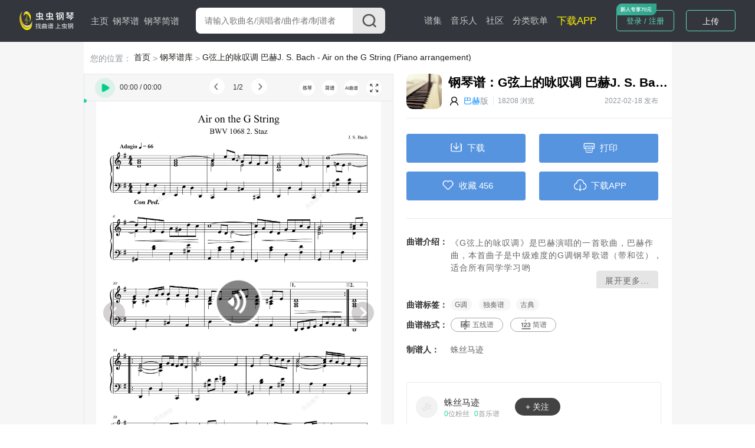

--- FILE ---
content_type: text/html; charset=utf-8
request_url: https://www.gangqinpu.com/cchtml/1018216.htm
body_size: 13005
content:
<!DOCTYPE html>
<html lang="zh-CN">
<head>
    <meta charset="utf-8">
    <meta http-equiv="Cache-Control" content="no-transform" />
    <meta http-equiv="X-UA-Compatible" content="IE=edge">
    <meta name="viewport" content="width=device-width, initial-scale=1">
     
    <title>G弦上的咏叹调 巴赫J. S. Bach - Air on the G String (Piano arrangement)，G弦上的咏叹调 巴赫J. S. Bach - Air on the G String (Piano arrangement)钢琴谱，G弦上的咏叹调 巴赫J. S. Bach - Air on the G String (Piano arrangement)G调钢琴谱，G弦上的咏叹调 巴赫J. S. Bach - Air on the G String (Piano arrangement)钢琴谱大全，虫虫钢琴谱下载-www.gangqinpu.com</title>
    <meta name="keywords" content="G弦上的咏叹调 巴赫J. S. Bach - Air on the G String (Piano arrangement)G调钢琴谱，G弦上的咏叹调 巴赫J. S. Bach - Air on the G String (Piano arrangement)G调钢琴谱网，G弦上的咏叹调 巴赫J. S. Bach - Air on the G String (Piano arrangement)G调钢琴谱大全,G弦上的咏叹调 巴赫J. S. Bach - Air on the G String (Piano arrangement)G调钢琴谱大全下载"/>
    <meta name="description" content="虫虫钢琴网第一钢琴谱门户，提供专业全面的G弦上的咏叹调 巴赫J. S. Bach - Air on the G String (Piano arrangement)琴谱，下载巴赫的G弦上的咏叹调 巴赫J. S. Bach - Air on the G String (Piano arrangement)钢琴谱就来虫虫音乐网"/>
            <meta name="apple-itunes-app" content="app-id=1185380895" />
         <script type="text/javascript" src="https://s201.lzjoy.com/public/web_static/js/jquery-1.9.1/jquery.min.js"></script>
    <script type="text/javascript" src="https://s201.lzjoy.com/public/web_static/js/flexible/flexible.js"></script>
    <script type="text/javascript" src="https://s201.lzjoy.com/public/web_static/js/jquery.lazyload.min.js"></script>
    <script type="text/javascript" src="https://s201.lzjoy.com/public/web_static/js/openinstall.js"></script>
    <script type="text/javascript" src="https://s201.lzjoy.com/public/web_static/js/message.js?v1.2"></script>
    <script type="text/javascript" src="https://s201.lzjoy.com/public/web_static/js/layer/layer.js"></script>
    <link rel="stylesheet" href="https://s201.lzjoy.com/public/web_static/css/idangerous.swiper.css">
    <link rel="stylesheet" href="https://s201.lzjoy.com/public/web_static/css/reset.css?1.1">
    <link rel="stylesheet" href="https://s201.lzjoy.com/public/web_static/css/header.css?v1.26">
    <link rel="stylesheet" href="https://s201.lzjoy.com/public/web_static/css/footer.css?v2.0">
    <link rel="stylesheet" href="https://s201.lzjoy.com/public/web_static/css/default.css?v1.13">
    <link rel="stylesheet" href="https://s201.lzjoy.com/public/web_static/css/bootstrap.css">
    <link rel="stylesheet" href="https://s201.lzjoy.com/public/web_static/css/user_info_box.css?v2.3">
    <link rel="stylesheet" href="https://s201.lzjoy.com/public/web_static/css/login.css?2.0">
    <script type="text/javascript" src="https://s201.lzjoy.com/public/web_static/js/swiper/swiper.min.js"></script>
    <script type="text/javascript" src="https://s201.lzjoy.com/public/web_static/js/power-slider.js"></script>
    <script type="text/javascript" src="https://s201.lzjoy.com/public/web_static/js/default.js?v2.3"></script>
</head>
<body>
    <header id="header">
    <div class="pc">
        <div class="top-box">
            <div class="content-w clearfix">
                <div class=" logo-box">
                    <a href="/" title="首页">
                        <img src="https://s201.lzjoy.com/public/web_static/images/default/logo.png" alt="虫虫钢琴首页">
                    </a>
                </div>
                <nav class="fl">
                    <ul class="clearfix">
                        <li >
                            <a href="/">主页</a>
                            <span></span>
                        </li>
                        <li >
                            <a href="/pulist">钢琴谱</a>
                            <span></span>
                        </li>
						<li >
                            <a href="/jpulist">钢琴简谱</a>
                        </li>
                    </ul>
                </nav>
                <div class="form-box">
                    <form action="javascript:void(0)" class="f-b-input-box">
                        <div class="f-b-i-top ">
                            <input id="keyword" class="search-input" placeholder="请输入歌曲名/演唱者/曲作者/制谱者" type="text" />
                            <div id="submit" class="submit search_submit">
                                <img src="https://s201.lzjoy.com/public/web_static/images/search/search.png" alt="">
                            </div>
                        </div>
                    </form>
                </div>
		<nav class="fl right">
                    <ul class="clearfix">
                        <li >
                            <a href="/spectrum">谱集</a>
                            <span></span>
                        </li>
                        <li >
                            <a href="/musician">音乐人</a>
                        </li>
                        <li >
                            <a href="/community/0_1.htm">社区</a>
                        </li>
                        <li >
                            <a href="/song.htm">分类歌单</a>
                        </li>
                        <li>
                            <a href="https://www.gangqinpu.com/pcd.aspx?k=yqst" target="_blank" style="color: #fff200;font-size: 17px;">下载APP</a>
                        </li>
                    </ul>
                </nav>
                <div class="h-t-buttons">
                    <a href="/bs/user">我的谱架</a>
                </div>
                <div class="h-t-r fr">
                    <div class="clearfix h-t-r-c">
                        <div class="login-box fl login-page">
                        	<a href="/login.htm">登录 / 注册</a>
                        	<img src="https://s201.lzjoy.com/public/web_static/images/index/icon-new.png">
                        </div>
                        <div class="user-head-box">
                            <a id="user-head-img" href="/bs/user" class="img">
                                <img src="https://s201.lzjoy.com/res/statics/fileupload/904b8856fc6ba10195b587fad27dfe5e.png">
                            </a>
                        </div>
                        <div class="upload-button fl login-page">
                            <label for="fileToUpload"><a href="https://www.lzjoy.com" target="_blank">上传</a></label>
                        </div>
                    </div>
                </div>
            </div>
        </div>
    </div>
    <div class="h5">
        <div class="defalut">
            <div class="d-top">
                <a class="logo h5" href="/"></a>
                <a href="/search" class="input">
                    <i class="search icon"></i>
                    <p>搜索曲谱</p>
                </a>
                <a href="http://t.lzjoy.com/1" class="down">下载APP</a>
                <a href="javascript:;" class="login">注册/登录</a>
                <a id="h5-header-more" class="more" href="javascript:;"></a>
            </div>
            <div id="header-h5-nav" class="nav">
                <ul>
                    <li><a href="/"><i class="icon home"></i>主页</a></li>
                    <li><a href="/pulist"><i class="icon gqp"> </i>钢琴谱</a></li>
                    <li><a href="/jpulist"><i class="icon gqjp"></i>钢琴简谱</a></li>
		    		<li><a href="/spectrum"><i class="icon yyr"></i>谱集</a></li>
                    <li><a href="/musician"><i class="icon yyr"></i>音乐人</a></li>
                    <li><a href="/community/0_1.htm"><i class="icon sq"></i>社区</a></li>
                </ul>
                <div id="header-h5-nav-close" class="header-h5-nav-close">
                    <div class="button">点击此处返回<i class="nav-back"></i></div>
                </div>
            </div>
        </div>
    </div>
</header>
    <link rel="stylesheet" href="https://s201.lzjoy.com/public/web_static/js/tooltips/css/tooltips.css">
<link rel="stylesheet" href="https://s201.lzjoy.com/public/web_static/css/score_details.css?v1.60">
<!--<link rel="stylesheet" href="/web_static/css/score_details.css?v1.60">-->
<link rel="stylesheet" href="https://s201.lzjoy.com/public/web_static/css/artist_topics.css?v1.15">
<link rel="stylesheet" href="https://s201.lzjoy.com/public/web_static/css/buy_dialog.css?v1.21">
<link rel="stylesheet" href="https://s201.lzjoy.com/public/web_static/css/print.min.css">
<header id="score_header">
    <div class="h5">
        <div class="detail">
            <div class="top-down"><span>下载</span></div>
            <div class="top-print"><span>打印</span></div>
        </div>
    </div>
</header>
<section class="opern-detail">
		<div class="s_d_h_b_item1">
        <div class="tab-body c-b-3">
            <!-- 图片模式 -->
            <div data-tab-body-id="0" style="display: block;" class="img_type">
                <img src="https://s201.lzjoy.com/res/statics/fileupload/dcf5bfc8bd4160f7db04e764dcca726d62a68c5cbd13a_3.png">
                <div id="audio-box" class="audio-source-box"> 
                    <div class="a-s-b-box">
                        <div class="right">
                            <span id="audio_start_time" class="start-time time music-cur">00:00</span>
                            <div id="progress" class="progress">
                                <div id="progress-ing" class="progress-ing">
                                </div>
                                <div id="progress-ing-button" class="progress-ing-button"></div>
                            </div>
                            <span id="audio_end_time" class="end-time time music-max">00:00</span>
                        </div>
                    </div>
                    <audio class="music-audio audio" controls>
                        <source src="https://s201.lzjoy.com/res/statics/fileupload/jc-387df9a280bc55981986c547c9f78d4e.mp3" type="audio/mp3">您的浏览器不支持 audio 元素。
                    </audio>
                </div>
            </div>
        </div>
        <div class="total-img">共<label>1</label>页</div>
        <div class="audition">
        	<div class="li audition-play">原曲试听</div>
        	<div class="li audition-jian">一键简谱</div>
        </div>
    </div>
    <div class="content-w">
    	<p class="Navigation-Tags nav-header">
            <span class="gary">您的位置：</span>
    		<span>
                <a href="https://www.gangqinpu.com" title="首页">首页</a>
            </span>
            <span class="gary"> > </span>
            <span>
                <a href="https://www.gangqinpu.com/pulist" title="钢琴谱库">钢琴谱库</a>
            </span>
            <span class="gary"> > </span>
            <span>
                <a href="https://www.gangqinpu.com/cchtml/1018216.htm" title="G弦上的咏叹调 巴赫J. S. Bach - Air on the G String (Piano arrangement)">G弦上的咏叹调 巴赫J. S. Bach - Air on the G String (Piano arrangement)</a>
            </span>
    	</p>
        <div class="score_details_box">
            <main class="score_details_mian">
                <div class="score_details_mian_box">
                	<div class="score_details_h5_box">
                        <div class="s_d_h_b_item2">
                            <div class="uitls_box">
                                <div class="right">查看完整曲谱</div>
                            </div>
                        </div>
                        <div class="s_d_h_b_item3">
                            <h1>G弦上的咏叹调 巴赫J. S. Bach - Air on the G String (Piano arrangement)</h1>
                            <div class="info_box">
                                <div class="img">
                                    <img src="https://www.ccguitar.cn/avatar.php?uid=10258946"> 
                                </div>
                                <div class="name"><a href="/member/10258946.htm">蛛丝马迹</a><span>发布</span></div>
                                <div class="name2"><a href="/specialtype/0_380_1.htm" title="巴赫">巴赫</a><span>版</span></div>
                            </div>     
                            <div class="types_box">
                            	                                <a href="/pulist/0_0_0_G_1.htm" target="_blank">G调</a>
                                                                <a href="/pulist/0_11_0_0_1.htm" title="独奏谱钢琴谱" target="_blank">独奏谱</a>
                            </div>
                                                                                    <div class="more-box1">
                                <a href="javascript:void(0)" class="download-btn">打开 App 查看更多精彩内容</a>
                            </div>
                        </div>
                        <div class="s_d_h_b_item4 ">
                            <h1 class="h5-title">
                                <span>更多其他版本</span>
                                <a href="/search/0_G弦上的咏叹调_1.htm" title="G弦上的咏叹调钢琴谱" target="_blank">更多<i class="icon more"></i></a>
                            </h1>
                            <ul class="s_d_h_b_item_ul_box">
                            	                            </ul>
                        </div>
                        <div class="s_d_h_b_item5">
                            <h1 class="h5-title">
                                <span>蛛丝马迹还上传了</span>
                                <a href="/member/10258946.htm">更多<i class="icon more"></i></a>
                            </h1>
                            <ul class="s_d_h_b_item_ul_box">
                            	                                <li>
                                    <div class="left">
                                        <div class="l_top">
                                            <span class="index ">1</span> <a href="/cchtml/1018238.htm" title="李斯特 钟 La Campanella - Grandes Etudes de Paganini No. 3 - Franz Liszt">李斯特 钟 La Campanella - Grandes Etudes de Paganini No. 3 - Franz Liszt</a>
                                        </div>
                                    </div>
                                    <div class="right">
                                        <span class="hot_num"><i class="icon"></i><label>0</label>人气</span>
                                    </div>
                                </li>
                                                                <li>
                                    <div class="left">
                                        <div class="l_top">
                                            <span class="index ">2</span> <a href="/cchtml/1018216.htm" title="G弦上的咏叹调 巴赫J. S. Bach - Air on the G String (Piano arrangement)">G弦上的咏叹调 巴赫J. S. Bach - Air on the G String (Piano arrangement)</a>
                                        </div>
                                    </div>
                                    <div class="right">
                                        <span class="hot_num"><i class="icon"></i><label>0</label>人气</span>
                                    </div>
                                </li>
                                                                <li>
                                    <div class="left">
                                        <div class="l_top">
                                            <span class="index ">3</span> <a href="/cchtml/1019021.htm" title="查尔达什舞曲（Czardas）蒙蒂">查尔达什舞曲（Czardas）蒙蒂</a>
                                        </div>
                                    </div>
                                    <div class="right">
                                        <span class="hot_num"><i class="icon"></i><label>0</label>人气</span>
                                    </div>
                                </li>
                                                                <li>
                                    <div class="left">
                                        <div class="l_top">
                                            <span class="index ">4</span> <a href="/cchtml/1019004.htm" title="拉赫玛尼诺夫前奏曲 Prelude in G Minor Op. 23 No. 5">拉赫玛尼诺夫前奏曲 Prelude in G Minor Op. 23 No. 5</a>
                                        </div>
                                    </div>
                                    <div class="right">
                                        <span class="hot_num"><i class="icon"></i><label>0</label>人气</span>
                                    </div>
                                </li>
                                                                <li>
                                    <div class="left">
                                        <div class="l_top">
                                            <span class="index ">5</span> <a href="/cchtml/1017959.htm" title="Undertale: Undertale (Piano)">Undertale: Undertale (Piano)</a>
                                        </div>
                                    </div>
                                    <div class="right">
                                        <span class="hot_num"><i class="icon"></i><label>0</label>人气</span>
                                    </div>
                                </li>
                                                                <li>
                                    <div class="left">
                                        <div class="l_top">
                                            <span class="index ">6</span> <a href="/cchtml/1018969.htm" title="拉赫玛尼诺夫 第二钢琴协奏曲 Rachmaninoff Piano Concerto 2">拉赫玛尼诺夫 第二钢琴协奏曲 Rachmaninoff Piano Concerto 2</a>
                                        </div>
                                    </div>
                                    <div class="right">
                                        <span class="hot_num"><i class="icon"></i><label>0</label>人气</span>
                                    </div>
                                </li>
                                                            </ul>
                        </div>
                    </div>
                    <div class="tool-modules">
                    	<div class="tool-audio-box">
                    		<img id="audio_play" class="music-play" src="https://s201.lzjoy.com/public/web_static/images/score_details/play-icon.png?v=1">
                    		<img id="audio_pause" class="music-play" style="display: none;" src="https://s201.lzjoy.com/public/web_static/images/score_details/pause-icon.png">
                    		<span id="audio_start_time" class="start-time time music-cur">00:00</span> <span>/</span> <span id="audio_end_time" class="end-time time music-max">00:00</span>
                    	</div>
                    	<div class="tool-tab-box">
                    		<div class="tool-tab-box-m">
                    			<img class="tab-left" src="https://s201.lzjoy.com/public/web_static/images/score_details/tab-left.png">
                        		<div class="tool-tab-box-page"><span>1</span>/<span>2</span></div>
                        		<img class="tab-right" src="https://s201.lzjoy.com/public/web_static/images/score_details/tab-right.png">
                    		</div>
                    		<div class="tool-tab-box-m-bak">
                    			<img class="li" id="ai-metronome" src="https://s201.lzjoy.com/public/web_static/images/score_details/metronome.png">
                    			<img class="li" id="ai-speed-reduce" src="https://s201.lzjoy.com/public/web_static/images/score_details/reduce.png">
                    			<div class="tool-tab-box-page">x1.0</div>
                    			<img class="li" id="ai-speed-plus" src="https://s201.lzjoy.com/public/web_static/images/score_details/plus.png">
                    			<img class="li" id="ai-bothhands" src="https://s201.lzjoy.com/public/web_static/images/score_details/hand.png">
                    			<img class="li" id="ai-WaterfallFlow" src="https://s201.lzjoy.com/public/web_static/images/score_details/piano.png">
                    		</div>
                    	</div>
                    	<div class="tool-function-box">
                    		                    		<img class="ladder-player" src="https://s201.lzjoy.com/public/web_static/images/score_details/ladder-player.png">
                    		<img class="jianpu-btn" src="https://s201.lzjoy.com/public/web_static/images/score_details/jianpu-icon.png">
                    		<img class="img-btn" src="https://s201.lzjoy.com/public/web_static/images/score_details/img-icon.png">
                    		<img class="ai-btn" src="https://s201.lzjoy.com/public/web_static/images/score_details/ai-icon.png">
                    		                    		<img id="s_d_fullBtn" class="s_d_fullBtn" src="https://s201.lzjoy.com/public/web_static/images/score_details/full-screen-icon.png">
                    	</div>
                    </div>
                    <div id="progress" class="progress">
                        <div id="progress-ing" class="progress-ing">
                        </div>
                        <div id="progress-ing-button" class="progress-ing-button"></div>
                    </div>
                    <div class="score-utils-box">
                        <div class="s-u-body">
                            <div id="line-spectrum-box" class="line-spectrum-box">
                                <div class="ai">
                            	                                     <iframe id='ai-score' src="/sheetplayer/web.html?jianpuMode=0&url=https://s201.lzjoy.com/res/statics/fileupload/ccmz/202212/10/1018216-6392ee4884cf9.ccmz" frameborder="0"></iframe>
                                	<div class="img-mask">
                                        <img class="mask" src="https://s201.lzjoy.com/public/web_static/images/score_details/mask.png">
<!--                                        <img class="mask" src="/web_static/images/score_details/mask.png">-->
                                        <p class="img-mask_p">
                                            <span class="hide">当前为预览页面，购买后查看全部</span>
                                        </p>
                                    </div>
                                                                </div>
                                <div class="defalut no-buy active">
                                    <div class="img-pattern">
                                        <img class="img" src="https://s201.lzjoy.com/public/web_static/images/21.jpg">
                                    </div>
                                    <div class="swiper-pattern">
                                        <div data-tab-body-id="0" id="scoreSwiper"
                                            class="swiper-container scoreSwiper">
                                            <div class="swiper-wrapper">
                                                                                       	<div class="swiper-slide">
                                            	<img class="img" src="https://s201.lzjoy.com/res/statics/fileupload/dcf5bfc8bd4160f7db04e764dcca726d62a68c5cbd13a_3.png">
                                        	</div>
                                                                                       </div>
                                        </div>
                                        <img src="https://s201.lzjoy.com/public/web_static/images/score_details/middle-play.png" id="siwper1-middle-play" class="swiper5-button swiper-button"/>
                                        <img src="https://s201.lzjoy.com/public/web_static/images/score_details/siwper-right.png" id="siwper1-next" class="swiper5-button swiper-button siwper-next"/>
                                        <img src="https://s201.lzjoy.com/public/web_static/images/score_details/siwper-left.png" id="siwper1-prev" class="swiper5-button swiper-button siwper-prev"/>
                                    </div>
                                    <div class="img-mask">
                                        <img class="mask" src="https://s201.lzjoy.com/public/web_static/images/score_details/mask.png">
<!--                                        <img class="mask" src="/web_static/images/score_details/mask.png">-->
                                        <p>
                                            <span class="buy_whole" style="display: none;">当前为预览页面，购买后查看全部</span>
                                            <span class="load_whole">查看完整曲谱 ></span>
                                        </p>
                                    </div>
                                </div>
                            </div>
                        </div>
                    </div>
                    <div class="error-top">曲谱报错</div>
                </div>
            </main>
            <aside class="score_details_aside">
                <div class="score_details_aside_box">
                    <div class="item-1">
                    	<div class="s-d-m-b-1">
                            <div class="score-img">
                                <img src="https://s201.lzjoy.com/res/statics/fileupload/jc-b8a58339cfb957d9f44d3756be713452.jpeg?x-oss-process=image/resize,h_300,m_lfit" alt="G弦上的咏叹调 巴赫J. S. Bach - Air on the G String (Piano arrangement)-钢琴谱" title="G弦上的咏叹调 巴赫J. S. Bach - Air on the G String (Piano arrangement)-钢琴谱">
                            </div>
                            <div class="detils_box"> 
                                <hgroup> 
                                    <div class="d-b-top">
                                        <h1 class="opern_name" data-id="1018216" data-oid="1018216">钢琴谱：G弦上的咏叹调 巴赫J. S. Bach - Air on the G String (Piano arrangement)</h1>
                                        <h2>
                                            <img src="https://s201.lzjoy.com/public/web_static/images/default/head.png" class="user-icon"/>
                                            <span class="name">
                                                <a href="/specialtype/0_380_1.htm" title="巴赫">巴赫</a> 版
                                            </span>
                                            <span class="line"></span>
                                            <span class="top_hit_num">18208 浏览</span>
                                            <span class="createtime">2022-02-18 发布</span>
                                        </h2>
                                    </div>
                                </hgroup>
                            </div>
                        </div>
                        <div class="s-d-m-b-line"></div>
                        <div class="s-d-m-b-btn">
                        	<a href="#" class="down download"><span><i class="down-icon"></i>下载</span></a>
                        	<a href="#" class="print Printing"><span><i class="print-icon"></i>打印</span></a>
                        </div>
                        <div class="s-d-m-b-btn">
                        	                        	<a href="#" class="like Collection"><span><i class="like-icon"></i><label class="collect-label">收藏</label> <label class="collect-num">456</label></span></a>
                        	                        	<a href="#" class="share s_d_shareBtn"><span><i class="share-icon"></i>下载APP</span></a>
                        </div>
                        <div><a id="down-pdf" style="display: block;" target="_blank"></a></div>
                        <div class="s-d-m-b-line"></div>
                        <div class="s-d-m-b-blockstyle">
                        	                        	<p><em>曲谱介绍：</em><span class="opern-introduce">《G弦上的咏叹调》是巴赫演唱的一首歌曲，巴赫作曲，本首曲子是中级难度的G调钢琴歌谱（带和弦），适合所有同学学习哟<br><br></span><span class="more">展开更多...</span></p>
                        	<p><em>曲谱标签：</em>
                        		                                <a class="tab" href="/pulist/0_0_0_G_1.htm" title="G调" target="_blank">G调</a>
                                                                <a class="tab" href="/pulist/0_11_0_0_1.htm" title="独奏谱" target="_blank">
                                	独奏谱                                </a>
                                                                <a class="tab" href="/pulist">古典</a>
                                                        	</p>
                        	<p><em>曲谱格式： </em><a class="link link-01" href="https://www.gangqinpu.com/cchtml/1018216.htm">五线谱</a><a class="link link-02" target="_blank" href="/jianpu/1018216.htm">简谱</a></p>
                            <p><em>制谱人：</em>
                                <a style="color: #666666;font-size: .18rem;" href="/member/10258946.htm" title="蛛丝马迹" target="_blank">
                                    蛛丝马迹                                </a>
                            </p>
                        </div>
                        <div class="s-d-m-b-buy" style="display: none;">
                        	<a href="javascript:;" class="buy-vip openvip"><span>开通VIP，全部曲谱免费下载</span></a>
                                                            <a href="javascript:;" class="recharge openbuy"><span style="color: #FE7527;font-weight: bold;">4</span> <span>虫豆购买，仅支持下载五线谱</span></a>
                            
                        </div>
                        <div class="s-d-m-b-auther">
                        	<div class="head-img">
                        		<a href="/member/10258946.htm" title="蛛丝马迹的个人中心" target="_blank">
                                    <img class="lazy" src="https://s201.lzjoy.com/public/web_static/images/df.png" data-original="https://www.ccguitar.cn/avatar.php?uid=10258946">
                                </a>
                        	</div>
                        	<div class="name">
                            	<a href="/member/10258946.htm" title="蛛丝马迹" target="_blank"><p data-id="10258946">蛛丝马迹</p></a>
                            	<div class="name-detail"><span><label class="total_fans_num">0</label>位粉丝</span><span><label class="total_opren_num">0</label>首乐谱</span></div>
                            </div>
                            <div class="follow">
                                <a href="javascript:;"><div class="title">+ 关注</div></a>
                            </div>
                        </div>
                    </div>
                </div>
            </aside>
        </div>
        <div style="width: 96%;margin: 0 auto;margin-top: 18px;"><a target="_blank" href="//cc.lzjoy.com/public/web/webmobile/easypiano/index.html"><img style="width: 100%;" src="http://s201.lzjoy.com/res/statics/fileupload/4e9e13039e30b0001895a16c96458752.png"></a></div>
                        <div class="video-box opern-box">
            <h1>
                <div class="title">蛛丝马迹还上传了…</div>
                <a href="/member/10258946.htm" class="more" target="_blank">更多
                    <img src="https://s201.lzjoy.com/public/web_static/images/score_details/iocn6.png" style="width:20px;">
                </a>
            </h1>
            <div class="video-content">
                <ul>
                	                    <li>
                        <div class="audio-box">
                            <a href="/cchtml/1018238.htm" title="李斯特 钟 La Campanella - Grandes Etudes de Paganini No. 3 - Franz Liszt钢琴谱" target="_blank">
                                <img class="lazy" src="https://s201.lzjoy.com/public/web_static/images/df.png" data-original="https://s101.lzjoy.com/res/statics/fileupload/jc-07dea993042202e6f16d22bf17c86ec5.jpeg?x-oss-process=image/resize,h_300,m_lfit" alt="李斯特 钟 La Campanella - Grandes Etudes de Paganini No. 3 - Franz Liszt钢琴谱">
                            </a>
                        </div>
                        <hgroup>
                            <h1>李斯特 钟 La Campanella - Grandes Etudes de Paganini No. 3 - Franz Liszt</h1>
                            <h2>0人气</h2>
                        </hgroup>
                    </li>
                                        <li>
                        <div class="audio-box">
                            <a href="/cchtml/1018216.htm" title="G弦上的咏叹调 巴赫J. S. Bach - Air on the G String (Piano arrangement)钢琴谱" target="_blank">
                                <img class="lazy" src="https://s201.lzjoy.com/public/web_static/images/df.png" data-original="https://s101.lzjoy.com/res/statics/fileupload/jc-b8a58339cfb957d9f44d3756be713452.jpeg?x-oss-process=image/resize,h_300,m_lfit" alt="G弦上的咏叹调 巴赫J. S. Bach - Air on the G String (Piano arrangement)钢琴谱">
                            </a>
                        </div>
                        <hgroup>
                            <h1>G弦上的咏叹调 巴赫J. S. Bach - Air on the G String (Piano arrangement)</h1>
                            <h2>0人气</h2>
                        </hgroup>
                    </li>
                                        <li>
                        <div class="audio-box">
                            <a href="/cchtml/1019021.htm" title="查尔达什舞曲（Czardas）蒙蒂钢琴谱" target="_blank">
                                <img class="lazy" src="https://s201.lzjoy.com/public/web_static/images/df.png" data-original="https://s101.lzjoy.com/res/statics/fileupload/jc-81758c18950bdcaee48b9e40a4364d2e.jpeg?x-oss-process=image/resize,h_300,m_lfit" alt="查尔达什舞曲（Czardas）蒙蒂钢琴谱">
                            </a>
                        </div>
                        <hgroup>
                            <h1>查尔达什舞曲（Czardas）蒙蒂</h1>
                            <h2>0人气</h2>
                        </hgroup>
                    </li>
                                        <li>
                        <div class="audio-box">
                            <a href="/cchtml/1019004.htm" title="拉赫玛尼诺夫前奏曲 Prelude in G Minor Op. 23 No. 5钢琴谱" target="_blank">
                                <img class="lazy" src="https://s201.lzjoy.com/public/web_static/images/df.png" data-original="https://s101.lzjoy.com/res/statics/fileupload/jc-fada6f339a05baf19f9d0524839cb09f.jpeg?x-oss-process=image/resize,h_300,m_lfit" alt="拉赫玛尼诺夫前奏曲 Prelude in G Minor Op. 23 No. 5钢琴谱">
                            </a>
                        </div>
                        <hgroup>
                            <h1>拉赫玛尼诺夫前奏曲 Prelude in G Minor Op. 23 No. 5</h1>
                            <h2>0人气</h2>
                        </hgroup>
                    </li>
                                        <li>
                        <div class="audio-box">
                            <a href="/cchtml/1017959.htm" title="Undertale: Undertale (Piano)钢琴谱" target="_blank">
                                <img class="lazy" src="https://s201.lzjoy.com/public/web_static/images/df.png" data-original="https://s101.lzjoy.com/res/statics/fileupload/jc-62fa9339502d852e4f4d790472203cb8.jpeg?x-oss-process=image/resize,h_300,m_lfit" alt="Undertale: Undertale (Piano)钢琴谱">
                            </a>
                        </div>
                        <hgroup>
                            <h1>Undertale: Undertale (Piano)</h1>
                            <h2>0人气</h2>
                        </hgroup>
                    </li>
                                        <li>
                        <div class="audio-box">
                            <a href="/cchtml/1018969.htm" title="拉赫玛尼诺夫 第二钢琴协奏曲 Rachmaninoff Piano Concerto 2钢琴谱" target="_blank">
                                <img class="lazy" src="https://s201.lzjoy.com/public/web_static/images/df.png" data-original="https://s101.lzjoy.com/res/statics/fileupload/jc-219b92852bf65d84e91f2c965ac3ba6a.jpeg?x-oss-process=image/resize,h_300,m_lfit" alt="拉赫玛尼诺夫 第二钢琴协奏曲 Rachmaninoff Piano Concerto 2钢琴谱">
                            </a>
                        </div>
                        <hgroup>
                            <h1>拉赫玛尼诺夫 第二钢琴协奏曲 Rachmaninoff Piano Concerto 2</h1>
                            <h2>0人气</h2>
                        </hgroup>
                    </li>
                                    </ul>
            </div>
        </div>
                        <div class="video-box">
            <h1>
                <div class="title">琴友视频</div>
                <a href="/community/0_1.htm" class="more" target="_blank">更多
                    <img src="https://s201.lzjoy.com/public/web_static/images/score_details/iocn6.png" style="width:20px;">
                </a>
            </h1>
            <div class="video-content">
                <ul>
                	                    <li>
                        <div class="audio-box">
                            <a href="/video/390101.htm" title="G弦上的咏叹调" target="_blank">
                                <img class="lazy" src="https://s201.lzjoy.com/public/web_static/images/df.png" data-original="https://1302261400.vod2.myqcloud.com/22aa89f5vodcq1302261400/bb0ea8bf3270835014925119635/3270835014926802393.jpg" alt="G弦上的咏叹调">
                                <div class="time">02:37</div>
                            </a>
                        </div> 
                        <hgroup>
                            <h1>G弦上的咏叹调</h1>
                            <h2>弦心所欲</h2>
                            <h3>
                                <span class="left">
                                    <a href="javascript:void(0)">
                                        <i class="icon video"></i>
                                        885                                    </a>
                                </span>
                                <span class="right">
                                    <a href="javascript:void(0)">
                                        <i class="icon hua"></i>
                                        371                                    </a>
                                </span>
                            </h3>
                        </hgroup>
                    </li>
                                        <li>
                        <div class="audio-box">
                            <a href="/video/516399.htm" title="G弦上的咏叹调" target="_blank">
                                <img class="lazy" src="https://s201.lzjoy.com/public/web_static/images/df.png" data-original="https://1302261400.vod2.myqcloud.com/f73f1d54vodhk1302261400/924114a55145403703066587970/5145403703066587480.jpg" alt="G弦上的咏叹调">
                                <div class="time">03:07</div>
                            </a>
                        </div> 
                        <hgroup>
                            <h1>G弦上的咏叹调</h1>
                            <h2>614****4692</h2>
                            <h3>
                                <span class="left">
                                    <a href="javascript:void(0)">
                                        <i class="icon video"></i>
                                        145                                    </a>
                                </span>
                                <span class="right">
                                    <a href="javascript:void(0)">
                                        <i class="icon hua"></i>
                                        64                                    </a>
                                </span>
                            </h3>
                        </hgroup>
                    </li>
                                        <li>
                        <div class="audio-box">
                            <a href="/video/44638.htm" title="孤勇者" target="_blank">
                                <img class="lazy" src="https://s201.lzjoy.com/public/web_static/images/df.png" data-original="https://1302261400.vod2.myqcloud.com/22aa89f5vodcq1302261400/c7812798387702299524490804/387702299524490805.jpg" alt="孤勇者">
                                <div class="time">02:10</div>
                            </a>
                        </div> 
                        <hgroup>
                            <h1>孤勇者</h1>
                            <h2>沈洁Grace</h2>
                            <h3>
                                <span class="left">
                                    <a href="javascript:void(0)">
                                        <i class="icon video"></i>
                                        215558                                    </a>
                                </span>
                                <span class="right">
                                    <a href="javascript:void(0)">
                                        <i class="icon hua"></i>
                                        18829                                    </a>
                                </span>
                            </h3>
                        </hgroup>
                    </li>
                                        <li>
                        <div class="audio-box">
                            <a href="/video/32385.htm" title="十二平均律" target="_blank">
                                <img class="lazy" src="https://s201.lzjoy.com/public/web_static/images/df.png" data-original="https://1302261400.vod2.myqcloud.com/22aa89f5vodcq1302261400/43955591387702293662811074/387702293662811092.jpg" alt="十二平均律">
                                <div class="time">00:58</div>
                            </a>
                        </div> 
                        <hgroup>
                            <h1>十二平均律</h1>
                            <h2>浅浅</h2>
                            <h3>
                                <span class="left">
                                    <a href="javascript:void(0)">
                                        <i class="icon video"></i>
                                        120431                                    </a>
                                </span>
                                <span class="right">
                                    <a href="javascript:void(0)">
                                        <i class="icon hua"></i>
                                        9751                                    </a>
                                </span>
                            </h3>
                        </hgroup>
                    </li>
                                        <li>
                        <div class="audio-box">
                            <a href="/video/10283.htm" title="Track in Time" target="_blank">
                                <img class="lazy" src="https://s201.lzjoy.com/public/web_static/images/df.png" data-original="http://1302261400.vod2.myqcloud.com/22aa89f5vodcq1302261400/2bf2c3f55285890812470989803/5285890812470989804.jpg" alt="Track in Time">
                                <div class="time">00:42</div>
                            </a>
                        </div> 
                        <hgroup>
                            <h1>Track in Time</h1>
                            <h2>激萌de萝莉</h2>
                            <h3>
                                <span class="left">
                                    <a href="javascript:void(0)">
                                        <i class="icon video"></i>
                                        103056                                    </a>
                                </span>
                                <span class="right">
                                    <a href="javascript:void(0)">
                                        <i class="icon hua"></i>
                                        10285                                    </a>
                                </span>
                            </h3>
                        </hgroup>
                    </li>
                                    </ul>
            </div>
        </div>
                <div class="comment-box">
            <div class="a_t_comment">
                <h1>评论<span>共<span class="comment_num">0</span>条评论</span></h1>
                <div class="a_t_comment_box">
                    <div class="a_t_comment_img">
                    	<img src="https://s201.lzjoy.com/public/web_static/images/score_details/def.png">
                    </div>
                    <textarea name="content" cols="" rows="10" placeholder="期待你的神评论..."></textarea>
                </div>
                <div class="a_t_publish_btn_box">
                    <div></div><button class="a_t_publish_btn">发表评论</button>
                </div>
                <h2>精彩评论</h2>
                <ul></ul>
                <div class="more-box">
                    <a href="javascript:void(0)">查看更多</a>
                </div>
                <div class="more-box1">
                    <a href="javascript:void(0)" class="download-btn">打开 App 查看更多评论</a>
                </div>
            </div>
        </div>
    </div>
    
    <div class="dialog_box">
        <div class="bac">
        </div>
        <div class="content">
        	<div id="buy-paypal-content" class="buy-paypal-content" style="display:none;">
        		<div class="header">
                        <i class="icon close1"></i>
                </div>
                <div id="buy-paypal-box" class="buy-paypal-box"></div>
        	</div>
            <div id="buy_box" class="buy_box">
                <div class="top">
                    <div class="header">
                        <i class="icon close"></i>
                    </div>
                    <h1>本曲谱为付费乐谱</h1>
                    <h2>还得劳烦主人购买后使用</h2>
                    <h3>
                        <div class="account_information">我的账户余额：</div>
                        <a href="javascript:void(0);" class="tips openvip">
                            <img src="https://s201.lzjoy.com/public/web_static/images/score_details/icon9.png">
                            <p>开通VIP会员，畅享全场高清AI乐谱</p>
                            <img src="https://s201.lzjoy.com/public/web_static/images/score_details/icon8.png">
                        </a>
                    </h3>
                </div>
                <div class="bottom">
                    <div class="tips"><span> </span>购买此乐谱</div>
                    <div class="music">
                        <h1>钢琴谱：G弦上的咏叹调 巴赫J. S. Bach - Air on the G String (Piano arrangement)</h1>
                        <h2>
                            <div class="author">
                                <span>巴赫</span> 版
                            </div>
                            <div class="seller">
                                <span>售卖音乐人：</span>蛛丝马迹                            </div>
                        </h2>
                    </div>
                    <div class="buy">
                        <div class="money">
                            <div class="img">
                                <img src="https://s201.lzjoy.com/public/web_static/images/score_details/icon11.png">
                            </div>
                            <p class="SingleSale_Price"></p>
                        </div>
                        <a href="javascript:void(0);" class="button buy_paypal">立即支付</a>
                    </div>
                </div>
                <div class="tips">遇到支付问题请联系客服：19921075275 ｜ 官方QQ群：1034330872</div>
            </div>
            <div style="display: none;" id="recharge_box" class="recharge_box">
                <div class="header">
                    <i class="icon close"></i>
                </div>
                <h1 class="tips">零钱充值</h1>
                <div class="set_meal">
                    <h1>
                        <p>选择套餐</p><span>(电脑、手机、ipad均可使用～)</span>
                    </h1>
                    <h3 class="no-balance">余额不足，请先充值</h3>
                    <ul class="defalut set_meal_list">
                        <li class="active show_boder"  data-index="0" data-value="" data-money="">
                            <p></p>
                            <p></p>
                        </li>
                        <li class="show_boder"  data-index="1" data-value="" data-money="">
                            <p></p>
                            <p></p>
                        </li>
                        <li class="show_boder" data-index="2" data-value="" data-money="">
                            <p></p>
                            <p></p>
                        </li>
                        <li class="show_boder" data-index="3" data-value="" data-money="">
                            <p></p>
                            <p></p>
                        </li>
                    </ul>
                    <div class=" payment">
                        <div class="payment_type_box">
                            <ul class="deflut payment_type">
                                <li class="active show_boder min" data-value="wx">
                                    <div class="img">
                                        <img src="https://s201.lzjoy.com/public/web_static/images/score_details/wx.png">
                                    </div>
                                    <p>微信支付</p>
                                </li>
                                <li class="show_boder min" data-value="zfb">
                                    <div class="img">
                                        <img src="https://s201.lzjoy.com/public/web_static/images/score_details/zfb.png">
                                    </div>
                                    <p>支付宝支付</p>
                                </li>
                                <!-- 
                                <li class="show_boder min" data-value="PayPal">
                                    <div class="img">
                                        <img src="https://s201.lzjoy.com/public/web_static/images/score_details/paypal.png">
                                    </div>
                                    <p>PayPal支付</p>
                                </li>
                                 -->
                            </ul>
                            <div class="triangle" id="triangle">
                                <div class="icon"></div>
                            </div>
                        </div>

                        <div class="qr_box">
                            <div class="money">应付金额：
                                <span class="num"><b id="balance_moneyNum"></b>元</span>
                            </div>
                            <img class="balance_qr_code" src="">
                            <div><img class="balance_pay_paypal" src="https://s201.lzjoy.com/public/web_static/images/score_details/pay_paypal.png?v1.0" style="display:none;height:44px;width:192px;cursor:pointer; margin-top:.3rem;"  data-balance-jump-url="" data-balance-orderNo=""></div>
                        </div>
                    </div>
                </div>
            </div>
            <div style="display: none;" id="vip_recharge_box" class="vip_recharge_box">
                <div class="left">
                    <div class="banner">
                    	<div class="main">
                    		<h1>为什么超过千万人练琴选择虫虫钢琴?</h1>
                    		<ul>
                    			<li>
                    				<p>海量曲谱</p>
                    				<p>再难找的曲谱都有，流行考级一网打尽</p>
                    			</li>
                    			<li>
                    				<p>高效练琴</p>
                    				<p>练琴考级必备，有没有错音，1秒知道</p>
                    			</li>
                    			<li>
                    				<p>识谱神器</p>
                    				<p>再也不用发愁键盘与音符对应不上了</p>
                    			</li>
                    			<li>
                    				<p>求谱转谱</p>
                    				<p>求谱定制，特定曲谱指法，一键转简谱</p>
                    			</li>
                    			<li>
                    				<p>智能互动</p>
                    				<p>支持声音/USB/蓝牙，让电钢琴变成智能</p>
                    			</li>
                    		</ul>
                    	</div>
                    	<a href="/user/vipintroduce.htm" target="_blank">
                    		<img src="https://s201.lzjoy.com/public/web_static/images/buy_dialog/btn-qy.png?v1.1">
                    	</a>
                    </div>
                </div>
                <div class="right">
                    <div class="header">
                        <i class="icon close"></i>
                    </div>
                    <div class="user_info">
                        <div class="img">
                            <img src="" class="account_photo">
                        </div>
                        <div class="info">
                            <div class="account_number"></div>
                            <div class="tips account_desc"></div>
                        </div>
                    </div>
                    <div class="set_meal">
                    	<div class="check-vip-type">
                    		<div class="item">
                    			<img src="http://s201.lzjoy.com/res/statics/fileupload/b8569a8031af6a7448bb3a0c34040546.png">
                    		</div>
                    		<div class="item">
                    			<img src="http://s201.lzjoy.com/res/statics/fileupload/12474d48f0cb95eca20f04cd662c914c.png">
                    		</div>
                    	</div>
                        <ul class="vip set_meal_list">
                            <li class="active show_boder" data-index="0" data-value="" data-money="">
                                <h1></h1>
                                <p class="num1"><span></span></p>
                                <p class="num2"></p>
                                <div class="line"></div>
                                <div class="tips"></div>
                                <span></span>
                            </li>
                            <li class="show_boder" data-index="1" data-value="" data-money="">
                                <h1></h1>
                                <p class="num1"><span></span></p>
                                <p class="num2"></p>
                                <div class="line"></div>
                                <div class="tips"></div>
                                <span></span>
                            </li>
                            <li class="show_boder" data-index="2" data-value="" data-money="">
                                <h1></h1>
                                <p class="num1"><span></span></p>
                                <p class="num2"></p>
                                <div class="line"></div>
                                <div class="tips"></div>
                                <span></span>
                            </li>
                        </ul>
                        <ul class="vip set_meal_list2">
                            <li class="show_boder" data-index="0" data-value="" data-money="">
                                <h1></h1>
                                <p class="num1"><span></span></p>
                                <p class="num2"></p>
                                <div class="line"></div>
                                <div class="tips"></div>
                                <span></span>
                            </li>
                            <li class="show_boder" data-index="1" data-value="" data-money="">
                                <h1></h1>
                                <p class="num1"><span></span></p>
                                <p class="num2"></p>
                                <div class="line"></div>
                                <div class="tips"></div>
                                <span></span>
                            </li>
                        </ul>
                        <div class="coupon">
                        	<div class="left">
                            	优惠券抵扣
                            </div>
                            <div class="right">
                            	<p><span>距结束 00:00:00</span><label>新人专享 ¥0 红包</label></p>
                            </div>
                        </div>
                        <div class="payment">
                            <div class="payment_type_box">
                                <ul class="vip payment_type">
                                    <li class="active show_boder min" data-value="wx">
                                        <div class="box">
                                            <p>微信支付</p>
                                        </div>
                                    </li>
                                    <li class="show_boder min" data-value="zfb">
                                    	<div class="box">
                                            <p>支付宝支付</p>
                                        </div>
                                    </li>
                                    <li class="show_boder min" data-value="PayPal">
                                    	<div class="box">
                                            <p>PayPal支付</p>
                                        </div>
                                    </li>
<!--                                    <li class="show_boder min" data-value="UniPin">-->
<!--                                    	<div class="box">-->
<!--                                            <p>UniPin支付</p>-->
<!--                                        </div>-->
<!--                                        <h5>（东南亚地区首选）</h5>-->
<!--                                    </li>-->
                                </ul>
                                <div class="triangle" id="vip_triangle">
                                    <div class="icon"></div>
                                </div>
                            </div>

                            <div class="qr_box">
                                <div class="money">应付金额：
                                    <span class="num"><b id="vipMoneyNum"></b></span>
                                    <span class="num1">已优惠¥<label>70</label></span>
                                </div>
                                <img class="vip_qr_code" src="">
                                <div class="problem">支付遇到问题？<span>点这里解决</span></div>
                                <div><img class="vip_pay_paypal" src="https://s201.lzjoy.com/public/web_static/images/score_details/pay_paypal.png?v1.0" style="display:none;height:auto;width:192px;cursor:pointer;margin-top:.3rem;" data-vip-jump-url="" data-vip-orderNo=""></div>
                                <div class="vip_pay_unipin_currency">
                                	<div class="form-group"> 
                                      <label for="disabledSelect">支付货币</label>
                                      <select id="disabledSelect" class="form-control">
                                      </select>
                                    </div>
                                </div>
                                <div class="vip_pay_unipin">
                                	<div class="vip_pay_unipin_text" style="display:none;">（非中国大陆地区）</div>
                                	<ul>
                                	</ul>
                                </div>
                            </div>
                        </div>
                    </div>
                </div>
            </div>
        </div>
    </div>
    <div class="s_d_sharePopup" id="c_d_dialog">
        <div class="sharePopup_content" id="s_d_content">
          <p class="closeBox"><span></span><img class="closeBtn" src="https://s201.lzjoy.com/public/web_static/images/search/close.png"></p>
          <div class="feedBack_title">分享至</div>
          <div class="share_p_box_o">
            <div class="share_p_box">
                <div class="share_toWX">
                    <img src="https://s201.lzjoy.com/public/web_static/images/community_details/wx.png">
                    <span>微信</span>
                </div>
                <div class="share_toWO">
                    <img src="https://s201.lzjoy.com/public/web_static/images/community_details/wb.png">
                    <span>微博</span>
                </div>
                <div class="share_toQQ">
                    <img src="https://s201.lzjoy.com/public/web_static/images/community_details/QQ.png">
                    <span>QQ</span>
                </div>
                <div class="share_toQQKJ">
                    <img src="https://s201.lzjoy.com/public/web_static/images/community_details/kj.png">
                    <span>QQ空间</span>
                </div>
          </div>
          </div>
          <div class="c_d_qr_code_box">
                <div class="c_d_qr_code" id="c_d_qr_code">
                </div>
                <div class="c_d_qr_code_text">精彩内容分享给好友吧~</div>
          </div>
    </div>
</section>
<script src="https://s201.lzjoy.com/public/web_static/js/tooltips/js/bootstrap-affix.js"></script>
<script src="https://s201.lzjoy.com/public/web_static/js/tooltips/js/application.js"></script>
<script src="https://s201.lzjoy.com/public/web_static/js/tooltips/js/jquery.pure.tooltips.js"></script>
<script src="https://s201.lzjoy.com/public/web_static/js/qrcode.min.js"></script>
<script src="https://s201.lzjoy.com/public/web_static/js/web.share.js"></script>
<script src="https://s201.lzjoy.com/public/web_static/js/print.min.js?v1.0"></script>
<script src="https://s201.lzjoy.com/public/web_static/js/screenfull.js"></script>
<script src="https://s201.lzjoy.com/public/web_static/js/myAudio_new.js?1.10"></script>
<script src="https://s201.lzjoy.com/public/web_static/js/commentReply.js?v1.11"></script>
<script src="https://s201.lzjoy.com/public/web_static/js/score_details.js?v1.81"></script>
<!--<script src="/web_static/js/score_details.js?v1.80"></script>-->
<script type="text/javascript" charset="utf-8">
  $(function() {
      $("img.lazy").lazyload({effect: "fadeIn", failurelimit: 10});
  });
  $('.opern_name').click(function() {
      var self = this;
      $.pt({
        target: self,
        position: 'b',
        time: 3000,
        width: 336,
        content: 'G弦上的咏叹调 巴赫J. S. Bach - Air on the G String (Piano arrangement)',
      });
  });
</script>    <footer id="footer">
    <div class="footer pc">
        <div class="f-bottom f-new">
            <div class="content-w">
            	<p>
            		<a href="javascript:;" class="title">友情链接：</a>
                    <a href="http://www.ccguitar.cn" target="_blank">虫虫吉他</a>
                    <b style="color: #1F1F1F">|</b><a  style="color: #1F1F1F" href="https://www.kaolayinyue.com" target="_blank" rel="nofollow">考拉智能陪练</a>
            	</p>
                <p>Copyright 2023 All rights reserved. 上海虫虫音乐文化有限公司</p>
                <p><a href="https://beian.miit.gov.cn" target="_blank"> 沪ICP备19020706号-2</a><b>|</b>网络文化经营许可证：沪网文（2020）0904-073号</p>
            	<div class="contact">
            		<div class="left">
            			<img src="https://s201.lzjoy.com/public/web_static/images/index/downloadApp.png">
            			<span>官方公众号</span>
            		</div>
            		<div class="right">
            			<img src="http://s201.lzjoy.com/res/statics/fileupload/857638cc9cbe93eba63b6feceb0dbf63.jpg">
            			<span>违法和不良信息举报</span>
            		</div>
            	</div>
            	<div class="world">
            		<div class="left">
            			<img class="lazy" src="https://s201.lzjoy.com/public/web_static/images/df.png" data-original="https://s201.lzjoy.com/public/web_static/images/index/w-phone.png">
            		</div>
            		<div class="right">
                		<div class="text" id="text">
                			<ul class="sliderbox">
                				<li>Explore<br>CC Piano<br>Application</li>
                				<li>More Than<br>100,000<br>Sheet Music</li>
                				<li>Learn Songs<br>with<br>Practics Mode</li>
                				<li>Access Your<br>Scores<br>Anytime,Anywhere</li>
                				<li>Explore<br>CC Piano<br>Application</li>
                				<li>More Than<br>100,000<br>Sheet Music</li>
                				<li>Learn Songs<br>with<br>Practics Mode</li>
                				<li>Access Your<br>Scores<br>Anytime,Anywhere</li>
                			</ul>
                		</div>
                		<div class="li">
                			<a target="_blank" href="https://itunes.apple.com/us/app/chong-chong-gang-qin-zhao/id1185380895?l=zh&ls=1&mt=8" rel="nofollow"><img src="https://s201.lzjoy.com/public/web_static/images/index/w-appstore.png"></a>
                		</div>
                		<div class="li">
                			<a target="_blank" href="https://play.google.com/store/apps/details?id=com.yusi.chongchong" rel="nofollow"><img src="https://s201.lzjoy.com/public/web_static/images/index/w-googlepay.png"></a>
                		</div>
                		<div class=wechat>
                			<img src="https://s201.lzjoy.com/public/web_static/images/index/w-wechat.png">
                		</div>
            		</div>
            	</div>
            </div>
        </div>
    </div>
    <div class="footer h5">
        <a href="javascript:void(0)" class="download-btn">App 内打开<img class="icon" src="http://s201.lzjoy.com/res/statics/fileupload/20fd72df97ac4c9ba51dff4138d1df52.png"></a>
    </div>
</footer></body>
<script src="https://s201.lzjoy.com/public/web_static/js/header.js?v2.2"></script>
<script src="https://s201.lzjoy.com/public/web_static/js/qrcode.min.js"></script>
<script src="https://s201.lzjoy.com/public/web_static/js/login.js?v1.6"></script>
<script>
var _hmt = _hmt || [];
(function() {
  var hm = document.createElement("script");
  hm.src = "https://hm.baidu.com/hm.js?a7f2419de2431ae4f2f5d63534eaeb18";
  var s = document.getElementsByTagName("script")[0]; 
  s.parentNode.insertBefore(hm, s);
})();
</script>
</html>

--- FILE ---
content_type: application/javascript
request_url: https://s201.lzjoy.com/public/web_static/js/tooltips/js/jquery.pure.tooltips.js
body_size: 2047
content:
/**
 * jQuery带箭头提示框插件
 * email: tianshaojie@msn.com
 * date: 2013-01-15
 * version: 1.0.0
 */
(function($) {
	var max = Math.max,
		min = Math.min;
	$.pt = $.pureToolTips = function(options) {
		var opts = $.extend({
			target 		: null,		//目标元素，不能为空
			position 	: 't',		//提示框相对目标元素位置 t=top,b=bottom,r=right,l=left
			align		: 'c',		//提示框与目标元素的对齐方式，自动调节箭头显示位置，指向目标元素中间位置，c=center, t=top, b=bottom, l=left, r=right [postion=t|b时，align=l|r有效][position=t|b时，align=t|d有效]
			arrow		: true,		//是否显示箭头
			content 	: '',		//内容
			width 		: 200,		//宽度
			height 		: 'auto',	//高度
			autoClose 	: true,		//是否自动关闭
			time 		: 2000,		//自动关闭延时时长
			leaveClose 	: false,	//提示框失去焦点后关闭
			close 		: null		//关闭回调函数
		}, options || {}),

		$ao, $ai, w, h,
		$pt = $('.pt'),
		$target = $(opts.target),
		top = $target.offset().top,
		left = $target.offset().left,
		width = $target.outerWidth(),
		height = $target.outerHeight(),

		position = opts.position,
		align = opts.align,
		arrow = opts.arrow,

		constant = {b:'pt-up', t:'pt-down', r:'pt-left', l:'pt-right'}, //相对位置正好和箭头方向相反
		arrowClass = constant[position] || constant.t;

		//初始化元素，事件
		function init() {
			if(!opts.target) {
				return;
			}
			if(!$pt.length) {
				$pt = $('<div class="pt pt-down"><div class="cont"></div><b class="out"></b><b class="in"></b></div>').appendTo(document.body);
			}
			$pt.removeClass().addClass('pt ' + (arrow ? arrowClass : '')).find('.cont').html(opts.content).css({width:opts.width, height:opts.height});
			$ao = $pt.find('.out').toggle(arrow);
			$ai =  $pt.find('.in').toggle(arrow);
			w = $pt.outerWidth();
			h = $pt.outerHeight();
			arrow && autoAdjust();			//设置箭头自动居中
			$pt.css(setPos()).show();		//设置显示框位置和自动隐藏事件
			opts.leaveClose && leaveClose();//离开关闭
			opts.autoClose && !opts.leaveClose && autoClose(opts.timeout);	//默认自动关闭，优先离开关闭
			return $pt;
		}
		//计算提示框应该出现在目标元素位置
		function setPos() {
			var btw = arrow ? parseInt($ao.css('border-top-width'), 10) : 3,
				brw = arrow ? parseInt($ao.css('border-right-width'), 10) : 3,
				result = {};
			switch(align) {
				case 'c': break;
				case 't': result.top = top; break;
				case 'b': result.top = top + height - h; break;
				case 'l': result.left = left; break;
				case 'r': result.left = left + width - w; break;
			}
			switch(position) {
				case 't': result.top = top - h - brw; break;
				case 'b': result.top = top + height + brw; break;
				case 'l': result.left = left - w - btw; break;
				case 'r': result.left = left + width + btw; break;
			}
			result.top || (result.top = top + height/2 - h/2);
			result.left || (result.left = left + width/2 - w/2);
			return result;
		}

		//设置箭头自动居中
		function autoAdjust() {
			var aop, aip, bw, auto='auto';
			switch(position) {
				case't':
					bw = parseInt($ao.css('border-top-width'), 10);
					aop = {bottom:-bw, left:w/2-bw, top:auto, right:auto};
					alignLR();
					aip = {top:auto, left:aop.left+1, bottom:aop.bottom+1, right:auto};
					break;
				case'b':
					bw = parseInt($ao.css('border-bottom-width'), 10);
					aop = {top:-bw, left:w/2 - bw, right:auto, bottom:auto};
					alignLR();
					aip = {top:aop.top+1, left:aop.left+1, bottom:auto, right:auto};
					break;
				case'l':
					bw = parseInt($ao.css('border-left-width'), 10);
					aop = {top:h/2 - bw, right:-bw, left:auto, bottom:auto};
					alignTB();
					aip = {top:aop.top+1, right:aop.right+1, left:auto, bottom:auto};
					break;
				case'r':
					bw = parseInt($ao.css('border-right-width'), 10);
					aop = {top:h/2 - bw, left:-bw, right:auto, bottom:auto};
					alignTB();
					aip = {top:aop.top+1, left:aop.left+1, right:auto, bottom:auto};
					break;
			}
			//上下侧，左右对齐
			function alignLR() {
				if(align === 'l' && width/2 > bw && width/2 < w-bw) {
					aop.left = width/2-bw/2;
				} else if(align === 'r' && width/2 > bw && width/2 < w-bw) {
					aop.left = w-width/2-bw/2;
				}
			}
			//左右侧，上下对齐
			function alignTB() {
				if(align === 't' && height/2 > bw && height/2 < h-bw) {
					aop.top = height/2 - bw;
				} else if(align === 'b' && height/2 > bw && height/2 < h-bw) {
					aop.top = h - height/2 - bw;
				}
			}
			$ao.css(aop);
			$ai.css(aip);
		}
		//设置提示框自动关闭
		function autoClose() {
			window.ptt && clearTimeout(ptt);
			window.pta && clearTimeout(pta);
			window.pta = setTimeout(function() {
				$pt.hide();
				$.isFunction(opts.close) && opts.close();
			}, opts.time);
		}
		//设置提示框失去焦点关闭
		function leaveClose() {
			//先解绑再绑定，不然会形成事件链
			$pt.unbind('mouseleave').mouseleave(function(e) {
				$pt.hide();
				$.isFunction(opts.close) && opts.close();
			}).unbind('mouseenter').mouseenter(function() {
				window.ptt && clearTimeout(ptt);
			});
		}
		return init();
	};

	//扩展到包装集上
	$.fn.pt = $.fn.pureToolTips = function(options) {
		var opts = $.extend({
			leaveClose:true
		}, options || {});
		return this.each(function() {
			$(this).mouseenter(function() {
				window.ptt && clearTimeout(ptt);
				window.pta && clearTimeout(pta);
				opts.target = this;
				$.pt(opts);
			}).mouseleave(function() {
				window.ptt = setTimeout(function() {
					$('.pt').hide();
					$.isFunction(opts.close) && opts.close();
				}, 500);
			});
		});
	};
})(jQuery);